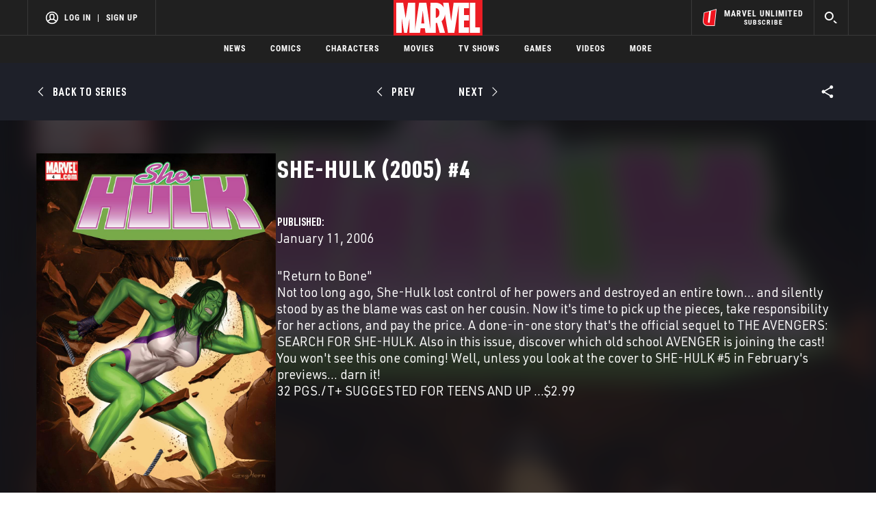

--- FILE ---
content_type: text/html; charset=utf-8
request_url: https://www.google.com/recaptcha/enterprise/anchor?ar=1&k=6LdY8_cZAAAAACuaDxPPyWpDPk5KXjGfPstGnKz1&co=aHR0cHM6Ly9jZG4ucmVnaXN0ZXJkaXNuZXkuZ28uY29tOjQ0Mw..&hl=en&v=PoyoqOPhxBO7pBk68S4YbpHZ&size=invisible&anchor-ms=20000&execute-ms=30000&cb=slm07ynqy59h
body_size: 48849
content:
<!DOCTYPE HTML><html dir="ltr" lang="en"><head><meta http-equiv="Content-Type" content="text/html; charset=UTF-8">
<meta http-equiv="X-UA-Compatible" content="IE=edge">
<title>reCAPTCHA</title>
<style type="text/css">
/* cyrillic-ext */
@font-face {
  font-family: 'Roboto';
  font-style: normal;
  font-weight: 400;
  font-stretch: 100%;
  src: url(//fonts.gstatic.com/s/roboto/v48/KFO7CnqEu92Fr1ME7kSn66aGLdTylUAMa3GUBHMdazTgWw.woff2) format('woff2');
  unicode-range: U+0460-052F, U+1C80-1C8A, U+20B4, U+2DE0-2DFF, U+A640-A69F, U+FE2E-FE2F;
}
/* cyrillic */
@font-face {
  font-family: 'Roboto';
  font-style: normal;
  font-weight: 400;
  font-stretch: 100%;
  src: url(//fonts.gstatic.com/s/roboto/v48/KFO7CnqEu92Fr1ME7kSn66aGLdTylUAMa3iUBHMdazTgWw.woff2) format('woff2');
  unicode-range: U+0301, U+0400-045F, U+0490-0491, U+04B0-04B1, U+2116;
}
/* greek-ext */
@font-face {
  font-family: 'Roboto';
  font-style: normal;
  font-weight: 400;
  font-stretch: 100%;
  src: url(//fonts.gstatic.com/s/roboto/v48/KFO7CnqEu92Fr1ME7kSn66aGLdTylUAMa3CUBHMdazTgWw.woff2) format('woff2');
  unicode-range: U+1F00-1FFF;
}
/* greek */
@font-face {
  font-family: 'Roboto';
  font-style: normal;
  font-weight: 400;
  font-stretch: 100%;
  src: url(//fonts.gstatic.com/s/roboto/v48/KFO7CnqEu92Fr1ME7kSn66aGLdTylUAMa3-UBHMdazTgWw.woff2) format('woff2');
  unicode-range: U+0370-0377, U+037A-037F, U+0384-038A, U+038C, U+038E-03A1, U+03A3-03FF;
}
/* math */
@font-face {
  font-family: 'Roboto';
  font-style: normal;
  font-weight: 400;
  font-stretch: 100%;
  src: url(//fonts.gstatic.com/s/roboto/v48/KFO7CnqEu92Fr1ME7kSn66aGLdTylUAMawCUBHMdazTgWw.woff2) format('woff2');
  unicode-range: U+0302-0303, U+0305, U+0307-0308, U+0310, U+0312, U+0315, U+031A, U+0326-0327, U+032C, U+032F-0330, U+0332-0333, U+0338, U+033A, U+0346, U+034D, U+0391-03A1, U+03A3-03A9, U+03B1-03C9, U+03D1, U+03D5-03D6, U+03F0-03F1, U+03F4-03F5, U+2016-2017, U+2034-2038, U+203C, U+2040, U+2043, U+2047, U+2050, U+2057, U+205F, U+2070-2071, U+2074-208E, U+2090-209C, U+20D0-20DC, U+20E1, U+20E5-20EF, U+2100-2112, U+2114-2115, U+2117-2121, U+2123-214F, U+2190, U+2192, U+2194-21AE, U+21B0-21E5, U+21F1-21F2, U+21F4-2211, U+2213-2214, U+2216-22FF, U+2308-230B, U+2310, U+2319, U+231C-2321, U+2336-237A, U+237C, U+2395, U+239B-23B7, U+23D0, U+23DC-23E1, U+2474-2475, U+25AF, U+25B3, U+25B7, U+25BD, U+25C1, U+25CA, U+25CC, U+25FB, U+266D-266F, U+27C0-27FF, U+2900-2AFF, U+2B0E-2B11, U+2B30-2B4C, U+2BFE, U+3030, U+FF5B, U+FF5D, U+1D400-1D7FF, U+1EE00-1EEFF;
}
/* symbols */
@font-face {
  font-family: 'Roboto';
  font-style: normal;
  font-weight: 400;
  font-stretch: 100%;
  src: url(//fonts.gstatic.com/s/roboto/v48/KFO7CnqEu92Fr1ME7kSn66aGLdTylUAMaxKUBHMdazTgWw.woff2) format('woff2');
  unicode-range: U+0001-000C, U+000E-001F, U+007F-009F, U+20DD-20E0, U+20E2-20E4, U+2150-218F, U+2190, U+2192, U+2194-2199, U+21AF, U+21E6-21F0, U+21F3, U+2218-2219, U+2299, U+22C4-22C6, U+2300-243F, U+2440-244A, U+2460-24FF, U+25A0-27BF, U+2800-28FF, U+2921-2922, U+2981, U+29BF, U+29EB, U+2B00-2BFF, U+4DC0-4DFF, U+FFF9-FFFB, U+10140-1018E, U+10190-1019C, U+101A0, U+101D0-101FD, U+102E0-102FB, U+10E60-10E7E, U+1D2C0-1D2D3, U+1D2E0-1D37F, U+1F000-1F0FF, U+1F100-1F1AD, U+1F1E6-1F1FF, U+1F30D-1F30F, U+1F315, U+1F31C, U+1F31E, U+1F320-1F32C, U+1F336, U+1F378, U+1F37D, U+1F382, U+1F393-1F39F, U+1F3A7-1F3A8, U+1F3AC-1F3AF, U+1F3C2, U+1F3C4-1F3C6, U+1F3CA-1F3CE, U+1F3D4-1F3E0, U+1F3ED, U+1F3F1-1F3F3, U+1F3F5-1F3F7, U+1F408, U+1F415, U+1F41F, U+1F426, U+1F43F, U+1F441-1F442, U+1F444, U+1F446-1F449, U+1F44C-1F44E, U+1F453, U+1F46A, U+1F47D, U+1F4A3, U+1F4B0, U+1F4B3, U+1F4B9, U+1F4BB, U+1F4BF, U+1F4C8-1F4CB, U+1F4D6, U+1F4DA, U+1F4DF, U+1F4E3-1F4E6, U+1F4EA-1F4ED, U+1F4F7, U+1F4F9-1F4FB, U+1F4FD-1F4FE, U+1F503, U+1F507-1F50B, U+1F50D, U+1F512-1F513, U+1F53E-1F54A, U+1F54F-1F5FA, U+1F610, U+1F650-1F67F, U+1F687, U+1F68D, U+1F691, U+1F694, U+1F698, U+1F6AD, U+1F6B2, U+1F6B9-1F6BA, U+1F6BC, U+1F6C6-1F6CF, U+1F6D3-1F6D7, U+1F6E0-1F6EA, U+1F6F0-1F6F3, U+1F6F7-1F6FC, U+1F700-1F7FF, U+1F800-1F80B, U+1F810-1F847, U+1F850-1F859, U+1F860-1F887, U+1F890-1F8AD, U+1F8B0-1F8BB, U+1F8C0-1F8C1, U+1F900-1F90B, U+1F93B, U+1F946, U+1F984, U+1F996, U+1F9E9, U+1FA00-1FA6F, U+1FA70-1FA7C, U+1FA80-1FA89, U+1FA8F-1FAC6, U+1FACE-1FADC, U+1FADF-1FAE9, U+1FAF0-1FAF8, U+1FB00-1FBFF;
}
/* vietnamese */
@font-face {
  font-family: 'Roboto';
  font-style: normal;
  font-weight: 400;
  font-stretch: 100%;
  src: url(//fonts.gstatic.com/s/roboto/v48/KFO7CnqEu92Fr1ME7kSn66aGLdTylUAMa3OUBHMdazTgWw.woff2) format('woff2');
  unicode-range: U+0102-0103, U+0110-0111, U+0128-0129, U+0168-0169, U+01A0-01A1, U+01AF-01B0, U+0300-0301, U+0303-0304, U+0308-0309, U+0323, U+0329, U+1EA0-1EF9, U+20AB;
}
/* latin-ext */
@font-face {
  font-family: 'Roboto';
  font-style: normal;
  font-weight: 400;
  font-stretch: 100%;
  src: url(//fonts.gstatic.com/s/roboto/v48/KFO7CnqEu92Fr1ME7kSn66aGLdTylUAMa3KUBHMdazTgWw.woff2) format('woff2');
  unicode-range: U+0100-02BA, U+02BD-02C5, U+02C7-02CC, U+02CE-02D7, U+02DD-02FF, U+0304, U+0308, U+0329, U+1D00-1DBF, U+1E00-1E9F, U+1EF2-1EFF, U+2020, U+20A0-20AB, U+20AD-20C0, U+2113, U+2C60-2C7F, U+A720-A7FF;
}
/* latin */
@font-face {
  font-family: 'Roboto';
  font-style: normal;
  font-weight: 400;
  font-stretch: 100%;
  src: url(//fonts.gstatic.com/s/roboto/v48/KFO7CnqEu92Fr1ME7kSn66aGLdTylUAMa3yUBHMdazQ.woff2) format('woff2');
  unicode-range: U+0000-00FF, U+0131, U+0152-0153, U+02BB-02BC, U+02C6, U+02DA, U+02DC, U+0304, U+0308, U+0329, U+2000-206F, U+20AC, U+2122, U+2191, U+2193, U+2212, U+2215, U+FEFF, U+FFFD;
}
/* cyrillic-ext */
@font-face {
  font-family: 'Roboto';
  font-style: normal;
  font-weight: 500;
  font-stretch: 100%;
  src: url(//fonts.gstatic.com/s/roboto/v48/KFO7CnqEu92Fr1ME7kSn66aGLdTylUAMa3GUBHMdazTgWw.woff2) format('woff2');
  unicode-range: U+0460-052F, U+1C80-1C8A, U+20B4, U+2DE0-2DFF, U+A640-A69F, U+FE2E-FE2F;
}
/* cyrillic */
@font-face {
  font-family: 'Roboto';
  font-style: normal;
  font-weight: 500;
  font-stretch: 100%;
  src: url(//fonts.gstatic.com/s/roboto/v48/KFO7CnqEu92Fr1ME7kSn66aGLdTylUAMa3iUBHMdazTgWw.woff2) format('woff2');
  unicode-range: U+0301, U+0400-045F, U+0490-0491, U+04B0-04B1, U+2116;
}
/* greek-ext */
@font-face {
  font-family: 'Roboto';
  font-style: normal;
  font-weight: 500;
  font-stretch: 100%;
  src: url(//fonts.gstatic.com/s/roboto/v48/KFO7CnqEu92Fr1ME7kSn66aGLdTylUAMa3CUBHMdazTgWw.woff2) format('woff2');
  unicode-range: U+1F00-1FFF;
}
/* greek */
@font-face {
  font-family: 'Roboto';
  font-style: normal;
  font-weight: 500;
  font-stretch: 100%;
  src: url(//fonts.gstatic.com/s/roboto/v48/KFO7CnqEu92Fr1ME7kSn66aGLdTylUAMa3-UBHMdazTgWw.woff2) format('woff2');
  unicode-range: U+0370-0377, U+037A-037F, U+0384-038A, U+038C, U+038E-03A1, U+03A3-03FF;
}
/* math */
@font-face {
  font-family: 'Roboto';
  font-style: normal;
  font-weight: 500;
  font-stretch: 100%;
  src: url(//fonts.gstatic.com/s/roboto/v48/KFO7CnqEu92Fr1ME7kSn66aGLdTylUAMawCUBHMdazTgWw.woff2) format('woff2');
  unicode-range: U+0302-0303, U+0305, U+0307-0308, U+0310, U+0312, U+0315, U+031A, U+0326-0327, U+032C, U+032F-0330, U+0332-0333, U+0338, U+033A, U+0346, U+034D, U+0391-03A1, U+03A3-03A9, U+03B1-03C9, U+03D1, U+03D5-03D6, U+03F0-03F1, U+03F4-03F5, U+2016-2017, U+2034-2038, U+203C, U+2040, U+2043, U+2047, U+2050, U+2057, U+205F, U+2070-2071, U+2074-208E, U+2090-209C, U+20D0-20DC, U+20E1, U+20E5-20EF, U+2100-2112, U+2114-2115, U+2117-2121, U+2123-214F, U+2190, U+2192, U+2194-21AE, U+21B0-21E5, U+21F1-21F2, U+21F4-2211, U+2213-2214, U+2216-22FF, U+2308-230B, U+2310, U+2319, U+231C-2321, U+2336-237A, U+237C, U+2395, U+239B-23B7, U+23D0, U+23DC-23E1, U+2474-2475, U+25AF, U+25B3, U+25B7, U+25BD, U+25C1, U+25CA, U+25CC, U+25FB, U+266D-266F, U+27C0-27FF, U+2900-2AFF, U+2B0E-2B11, U+2B30-2B4C, U+2BFE, U+3030, U+FF5B, U+FF5D, U+1D400-1D7FF, U+1EE00-1EEFF;
}
/* symbols */
@font-face {
  font-family: 'Roboto';
  font-style: normal;
  font-weight: 500;
  font-stretch: 100%;
  src: url(//fonts.gstatic.com/s/roboto/v48/KFO7CnqEu92Fr1ME7kSn66aGLdTylUAMaxKUBHMdazTgWw.woff2) format('woff2');
  unicode-range: U+0001-000C, U+000E-001F, U+007F-009F, U+20DD-20E0, U+20E2-20E4, U+2150-218F, U+2190, U+2192, U+2194-2199, U+21AF, U+21E6-21F0, U+21F3, U+2218-2219, U+2299, U+22C4-22C6, U+2300-243F, U+2440-244A, U+2460-24FF, U+25A0-27BF, U+2800-28FF, U+2921-2922, U+2981, U+29BF, U+29EB, U+2B00-2BFF, U+4DC0-4DFF, U+FFF9-FFFB, U+10140-1018E, U+10190-1019C, U+101A0, U+101D0-101FD, U+102E0-102FB, U+10E60-10E7E, U+1D2C0-1D2D3, U+1D2E0-1D37F, U+1F000-1F0FF, U+1F100-1F1AD, U+1F1E6-1F1FF, U+1F30D-1F30F, U+1F315, U+1F31C, U+1F31E, U+1F320-1F32C, U+1F336, U+1F378, U+1F37D, U+1F382, U+1F393-1F39F, U+1F3A7-1F3A8, U+1F3AC-1F3AF, U+1F3C2, U+1F3C4-1F3C6, U+1F3CA-1F3CE, U+1F3D4-1F3E0, U+1F3ED, U+1F3F1-1F3F3, U+1F3F5-1F3F7, U+1F408, U+1F415, U+1F41F, U+1F426, U+1F43F, U+1F441-1F442, U+1F444, U+1F446-1F449, U+1F44C-1F44E, U+1F453, U+1F46A, U+1F47D, U+1F4A3, U+1F4B0, U+1F4B3, U+1F4B9, U+1F4BB, U+1F4BF, U+1F4C8-1F4CB, U+1F4D6, U+1F4DA, U+1F4DF, U+1F4E3-1F4E6, U+1F4EA-1F4ED, U+1F4F7, U+1F4F9-1F4FB, U+1F4FD-1F4FE, U+1F503, U+1F507-1F50B, U+1F50D, U+1F512-1F513, U+1F53E-1F54A, U+1F54F-1F5FA, U+1F610, U+1F650-1F67F, U+1F687, U+1F68D, U+1F691, U+1F694, U+1F698, U+1F6AD, U+1F6B2, U+1F6B9-1F6BA, U+1F6BC, U+1F6C6-1F6CF, U+1F6D3-1F6D7, U+1F6E0-1F6EA, U+1F6F0-1F6F3, U+1F6F7-1F6FC, U+1F700-1F7FF, U+1F800-1F80B, U+1F810-1F847, U+1F850-1F859, U+1F860-1F887, U+1F890-1F8AD, U+1F8B0-1F8BB, U+1F8C0-1F8C1, U+1F900-1F90B, U+1F93B, U+1F946, U+1F984, U+1F996, U+1F9E9, U+1FA00-1FA6F, U+1FA70-1FA7C, U+1FA80-1FA89, U+1FA8F-1FAC6, U+1FACE-1FADC, U+1FADF-1FAE9, U+1FAF0-1FAF8, U+1FB00-1FBFF;
}
/* vietnamese */
@font-face {
  font-family: 'Roboto';
  font-style: normal;
  font-weight: 500;
  font-stretch: 100%;
  src: url(//fonts.gstatic.com/s/roboto/v48/KFO7CnqEu92Fr1ME7kSn66aGLdTylUAMa3OUBHMdazTgWw.woff2) format('woff2');
  unicode-range: U+0102-0103, U+0110-0111, U+0128-0129, U+0168-0169, U+01A0-01A1, U+01AF-01B0, U+0300-0301, U+0303-0304, U+0308-0309, U+0323, U+0329, U+1EA0-1EF9, U+20AB;
}
/* latin-ext */
@font-face {
  font-family: 'Roboto';
  font-style: normal;
  font-weight: 500;
  font-stretch: 100%;
  src: url(//fonts.gstatic.com/s/roboto/v48/KFO7CnqEu92Fr1ME7kSn66aGLdTylUAMa3KUBHMdazTgWw.woff2) format('woff2');
  unicode-range: U+0100-02BA, U+02BD-02C5, U+02C7-02CC, U+02CE-02D7, U+02DD-02FF, U+0304, U+0308, U+0329, U+1D00-1DBF, U+1E00-1E9F, U+1EF2-1EFF, U+2020, U+20A0-20AB, U+20AD-20C0, U+2113, U+2C60-2C7F, U+A720-A7FF;
}
/* latin */
@font-face {
  font-family: 'Roboto';
  font-style: normal;
  font-weight: 500;
  font-stretch: 100%;
  src: url(//fonts.gstatic.com/s/roboto/v48/KFO7CnqEu92Fr1ME7kSn66aGLdTylUAMa3yUBHMdazQ.woff2) format('woff2');
  unicode-range: U+0000-00FF, U+0131, U+0152-0153, U+02BB-02BC, U+02C6, U+02DA, U+02DC, U+0304, U+0308, U+0329, U+2000-206F, U+20AC, U+2122, U+2191, U+2193, U+2212, U+2215, U+FEFF, U+FFFD;
}
/* cyrillic-ext */
@font-face {
  font-family: 'Roboto';
  font-style: normal;
  font-weight: 900;
  font-stretch: 100%;
  src: url(//fonts.gstatic.com/s/roboto/v48/KFO7CnqEu92Fr1ME7kSn66aGLdTylUAMa3GUBHMdazTgWw.woff2) format('woff2');
  unicode-range: U+0460-052F, U+1C80-1C8A, U+20B4, U+2DE0-2DFF, U+A640-A69F, U+FE2E-FE2F;
}
/* cyrillic */
@font-face {
  font-family: 'Roboto';
  font-style: normal;
  font-weight: 900;
  font-stretch: 100%;
  src: url(//fonts.gstatic.com/s/roboto/v48/KFO7CnqEu92Fr1ME7kSn66aGLdTylUAMa3iUBHMdazTgWw.woff2) format('woff2');
  unicode-range: U+0301, U+0400-045F, U+0490-0491, U+04B0-04B1, U+2116;
}
/* greek-ext */
@font-face {
  font-family: 'Roboto';
  font-style: normal;
  font-weight: 900;
  font-stretch: 100%;
  src: url(//fonts.gstatic.com/s/roboto/v48/KFO7CnqEu92Fr1ME7kSn66aGLdTylUAMa3CUBHMdazTgWw.woff2) format('woff2');
  unicode-range: U+1F00-1FFF;
}
/* greek */
@font-face {
  font-family: 'Roboto';
  font-style: normal;
  font-weight: 900;
  font-stretch: 100%;
  src: url(//fonts.gstatic.com/s/roboto/v48/KFO7CnqEu92Fr1ME7kSn66aGLdTylUAMa3-UBHMdazTgWw.woff2) format('woff2');
  unicode-range: U+0370-0377, U+037A-037F, U+0384-038A, U+038C, U+038E-03A1, U+03A3-03FF;
}
/* math */
@font-face {
  font-family: 'Roboto';
  font-style: normal;
  font-weight: 900;
  font-stretch: 100%;
  src: url(//fonts.gstatic.com/s/roboto/v48/KFO7CnqEu92Fr1ME7kSn66aGLdTylUAMawCUBHMdazTgWw.woff2) format('woff2');
  unicode-range: U+0302-0303, U+0305, U+0307-0308, U+0310, U+0312, U+0315, U+031A, U+0326-0327, U+032C, U+032F-0330, U+0332-0333, U+0338, U+033A, U+0346, U+034D, U+0391-03A1, U+03A3-03A9, U+03B1-03C9, U+03D1, U+03D5-03D6, U+03F0-03F1, U+03F4-03F5, U+2016-2017, U+2034-2038, U+203C, U+2040, U+2043, U+2047, U+2050, U+2057, U+205F, U+2070-2071, U+2074-208E, U+2090-209C, U+20D0-20DC, U+20E1, U+20E5-20EF, U+2100-2112, U+2114-2115, U+2117-2121, U+2123-214F, U+2190, U+2192, U+2194-21AE, U+21B0-21E5, U+21F1-21F2, U+21F4-2211, U+2213-2214, U+2216-22FF, U+2308-230B, U+2310, U+2319, U+231C-2321, U+2336-237A, U+237C, U+2395, U+239B-23B7, U+23D0, U+23DC-23E1, U+2474-2475, U+25AF, U+25B3, U+25B7, U+25BD, U+25C1, U+25CA, U+25CC, U+25FB, U+266D-266F, U+27C0-27FF, U+2900-2AFF, U+2B0E-2B11, U+2B30-2B4C, U+2BFE, U+3030, U+FF5B, U+FF5D, U+1D400-1D7FF, U+1EE00-1EEFF;
}
/* symbols */
@font-face {
  font-family: 'Roboto';
  font-style: normal;
  font-weight: 900;
  font-stretch: 100%;
  src: url(//fonts.gstatic.com/s/roboto/v48/KFO7CnqEu92Fr1ME7kSn66aGLdTylUAMaxKUBHMdazTgWw.woff2) format('woff2');
  unicode-range: U+0001-000C, U+000E-001F, U+007F-009F, U+20DD-20E0, U+20E2-20E4, U+2150-218F, U+2190, U+2192, U+2194-2199, U+21AF, U+21E6-21F0, U+21F3, U+2218-2219, U+2299, U+22C4-22C6, U+2300-243F, U+2440-244A, U+2460-24FF, U+25A0-27BF, U+2800-28FF, U+2921-2922, U+2981, U+29BF, U+29EB, U+2B00-2BFF, U+4DC0-4DFF, U+FFF9-FFFB, U+10140-1018E, U+10190-1019C, U+101A0, U+101D0-101FD, U+102E0-102FB, U+10E60-10E7E, U+1D2C0-1D2D3, U+1D2E0-1D37F, U+1F000-1F0FF, U+1F100-1F1AD, U+1F1E6-1F1FF, U+1F30D-1F30F, U+1F315, U+1F31C, U+1F31E, U+1F320-1F32C, U+1F336, U+1F378, U+1F37D, U+1F382, U+1F393-1F39F, U+1F3A7-1F3A8, U+1F3AC-1F3AF, U+1F3C2, U+1F3C4-1F3C6, U+1F3CA-1F3CE, U+1F3D4-1F3E0, U+1F3ED, U+1F3F1-1F3F3, U+1F3F5-1F3F7, U+1F408, U+1F415, U+1F41F, U+1F426, U+1F43F, U+1F441-1F442, U+1F444, U+1F446-1F449, U+1F44C-1F44E, U+1F453, U+1F46A, U+1F47D, U+1F4A3, U+1F4B0, U+1F4B3, U+1F4B9, U+1F4BB, U+1F4BF, U+1F4C8-1F4CB, U+1F4D6, U+1F4DA, U+1F4DF, U+1F4E3-1F4E6, U+1F4EA-1F4ED, U+1F4F7, U+1F4F9-1F4FB, U+1F4FD-1F4FE, U+1F503, U+1F507-1F50B, U+1F50D, U+1F512-1F513, U+1F53E-1F54A, U+1F54F-1F5FA, U+1F610, U+1F650-1F67F, U+1F687, U+1F68D, U+1F691, U+1F694, U+1F698, U+1F6AD, U+1F6B2, U+1F6B9-1F6BA, U+1F6BC, U+1F6C6-1F6CF, U+1F6D3-1F6D7, U+1F6E0-1F6EA, U+1F6F0-1F6F3, U+1F6F7-1F6FC, U+1F700-1F7FF, U+1F800-1F80B, U+1F810-1F847, U+1F850-1F859, U+1F860-1F887, U+1F890-1F8AD, U+1F8B0-1F8BB, U+1F8C0-1F8C1, U+1F900-1F90B, U+1F93B, U+1F946, U+1F984, U+1F996, U+1F9E9, U+1FA00-1FA6F, U+1FA70-1FA7C, U+1FA80-1FA89, U+1FA8F-1FAC6, U+1FACE-1FADC, U+1FADF-1FAE9, U+1FAF0-1FAF8, U+1FB00-1FBFF;
}
/* vietnamese */
@font-face {
  font-family: 'Roboto';
  font-style: normal;
  font-weight: 900;
  font-stretch: 100%;
  src: url(//fonts.gstatic.com/s/roboto/v48/KFO7CnqEu92Fr1ME7kSn66aGLdTylUAMa3OUBHMdazTgWw.woff2) format('woff2');
  unicode-range: U+0102-0103, U+0110-0111, U+0128-0129, U+0168-0169, U+01A0-01A1, U+01AF-01B0, U+0300-0301, U+0303-0304, U+0308-0309, U+0323, U+0329, U+1EA0-1EF9, U+20AB;
}
/* latin-ext */
@font-face {
  font-family: 'Roboto';
  font-style: normal;
  font-weight: 900;
  font-stretch: 100%;
  src: url(//fonts.gstatic.com/s/roboto/v48/KFO7CnqEu92Fr1ME7kSn66aGLdTylUAMa3KUBHMdazTgWw.woff2) format('woff2');
  unicode-range: U+0100-02BA, U+02BD-02C5, U+02C7-02CC, U+02CE-02D7, U+02DD-02FF, U+0304, U+0308, U+0329, U+1D00-1DBF, U+1E00-1E9F, U+1EF2-1EFF, U+2020, U+20A0-20AB, U+20AD-20C0, U+2113, U+2C60-2C7F, U+A720-A7FF;
}
/* latin */
@font-face {
  font-family: 'Roboto';
  font-style: normal;
  font-weight: 900;
  font-stretch: 100%;
  src: url(//fonts.gstatic.com/s/roboto/v48/KFO7CnqEu92Fr1ME7kSn66aGLdTylUAMa3yUBHMdazQ.woff2) format('woff2');
  unicode-range: U+0000-00FF, U+0131, U+0152-0153, U+02BB-02BC, U+02C6, U+02DA, U+02DC, U+0304, U+0308, U+0329, U+2000-206F, U+20AC, U+2122, U+2191, U+2193, U+2212, U+2215, U+FEFF, U+FFFD;
}

</style>
<link rel="stylesheet" type="text/css" href="https://www.gstatic.com/recaptcha/releases/PoyoqOPhxBO7pBk68S4YbpHZ/styles__ltr.css">
<script nonce="RgWneyDcfgHBDGKyd6GVqQ" type="text/javascript">window['__recaptcha_api'] = 'https://www.google.com/recaptcha/enterprise/';</script>
<script type="text/javascript" src="https://www.gstatic.com/recaptcha/releases/PoyoqOPhxBO7pBk68S4YbpHZ/recaptcha__en.js" nonce="RgWneyDcfgHBDGKyd6GVqQ">
      
    </script></head>
<body><div id="rc-anchor-alert" class="rc-anchor-alert"></div>
<input type="hidden" id="recaptcha-token" value="[base64]">
<script type="text/javascript" nonce="RgWneyDcfgHBDGKyd6GVqQ">
      recaptcha.anchor.Main.init("[\x22ainput\x22,[\x22bgdata\x22,\x22\x22,\[base64]/[base64]/[base64]/ZyhXLGgpOnEoW04sMjEsbF0sVywwKSxoKSxmYWxzZSxmYWxzZSl9Y2F0Y2goayl7RygzNTgsVyk/[base64]/[base64]/[base64]/[base64]/[base64]/[base64]/[base64]/bmV3IEJbT10oRFswXSk6dz09Mj9uZXcgQltPXShEWzBdLERbMV0pOnc9PTM/bmV3IEJbT10oRFswXSxEWzFdLERbMl0pOnc9PTQ/[base64]/[base64]/[base64]/[base64]/[base64]\\u003d\x22,\[base64]\x22,\[base64]/CtMKwwq0cdMOmKsKbwpMjNMKbTsOmwq3DuRcswoEQbSnDg8KAXsOtDMOtwpRzw6HCp8OYFQZOX8KyM8OLRsKOMgBeCsKFw6bCsDvDlMOswr5HD8KxN14qZMO4wpLCgsOmasOWw4URA8O3w5IMW1/[base64]/DkADCoFFUwo7CoBE5HzTDsHB2wq3Dqk7Cj8KowrkYTsKawr1uOyvDmizDvU97F8Ksw5sWZ8OpCCgsLD5zJgjCgk9+JMO4G8ONwrEDFXkUwr0DwqbCpXd8CMOQf8KTbC/[base64]/Du8KYw414w6rDg8Krw6zDh1bDpsOhwo9SLMKyd1zCrcOqw7/DtwJxOsOJw4R3wr/DiQUdw5jDtcK3w4TDj8KTw50Ww7nCisOawo9MKgdEN1sgYSjCvSVHPkEacRAOwqA9w6NuasOHw7wfJDDDjMOOAcKwwqExw50Bw5zCo8KpaxhNMETDrnAGwo7DogIdw5PDvsOrUMK+DjDDqMOaV0/Dr2YPf1zDhsKqw6YvaMO+wq8Jw61nwpttw4zDhsKPZMOawow/w74kd8O7PMKMw4LDsMK3AFBUw4jCikQrbkNFTcKuYARlwqXDrHzCjxtvccKMfMKxVCvCiUXDn8OZw5PCjMObw7A+LHjCrgd2wqN0SB8ELcKWak1uFl3CsSN5SXJyUHBoYlYKDz3DqxIDYcKzw65nw5DCp8O/N8OWw6QTw6pWb3bCm8OlwodMOR/[base64]/CsMKCB33CvsKaE8ODw4M4wqB1X0Yjw4gaIgjCm8K0w7/[base64]/[base64]/CtTJbXsKvw6gGwoTCtcOyCgBmw4HDjj94w7shHg7ClFVMP8OAw5FLw53CscOMTMORHTjDlGB9wrnCkcKkbVx4w5jCiXFUwpTCk0LCt8KfwoAOecKEwqNHYsO3LQ/CsCBiwppow50vwq7CgBrDjMK2On/[base64]/CkEjDssKcwqdIwqLDjSnDoBbDvkZ0V8OAL2jCgSbDqR3CicOyw54Lw6rCt8OYFAjDigNuw5dud8K3P2bDqxcmbVfDucKBdWl0wqZCw5R7woQvwoVGUcKAMsOuw7gMwqIqA8KHYsO7wpwxw4fDlX9zwqBvwr/Dt8K0w5rCkDlYw6LCjMOLGMKxw6HCjMO8w64XajkfE8O9dMONEC82wow1LcOkwoPDoDkMKzvCicKow79zHMKqXHbDj8KsPm1YwpJvw6jDoETCrFdmNTjCosKIEMKswoAoZC5+Mz0MSsKCw5x/[base64]/[base64]/EsKXw5B0cFsxw6Evw7bDoXUfasOTwq0Aw6R8LcKQesKGwpLDusKURXrCpQzCqUbDh8OMc8KkwpM/KzzCsDjCvMOVw5zCjsKPw6fCmFzChcOgwqDDtcOtwobCtMOKH8KkOmAFL3nCgcKDw4LDrz4TXg5yQMOFBThmwrTDlxDDscOwwqXDkcODw5LDoxvDiScow5XDkAfCjWszw6TCtMKmYsKTwpjDtcOkw4BUwqF3w4vCiWV/w5MYw6tRecKDwpLCs8OlEMKewq/CiAvCmcKuwozCoMKTfHLCi8Olw6gUw5Rkw50hw4Q3w77DtlvCv8Kqw4LDjcKJwpjDgsOZw5F5w7rDgjvDsS0Qwp/DlQfCusOkPC5AUgbDnlzDvnMXD3xAw4DCu8KgwqLDtMObC8OBBx85w5hiw7lvw7TDrsKAw45dDMKiUHU+E8Ofw5Qsw5YPXAJew50wesO+w4ANwpLCgsKMw5Vowo3DoMK/OcOUJMKoGMKDw4vDmcKLw6NiTE8zV1cxKsK2w7jDvMKWwrLCrsOTw79gw6wHa28DbhbCtyR/w5waE8O3wqzCjCXDmsKDRR7ClMKKwpTClsKOPcOOw6XDrcOcwq3Cv0nCglM3woHCo8Odwrg/[base64]/KsOLwp7CgxktwoXCpU7Cmw0MIk9xwr0IVsKlWMKzw7YAw7UbIsK+w7fCnD3CpyrCpcOVw7/[base64]/Ck8OiwrPCh8Ocwrshw7crBFxsJ3RqOgd/w7hiwq/Cn8KSwpbCriTDrsKWw5rChkgnwogxw5Irw4nCizzChcKOwrnCt8Oywr/[base64]/ChTFUwqB8dUHDgFhQeE/CrMKGw5g6woIXBMOrQMKBw7bChMKOA2vCn8OXVMO/[base64]/DtV7DjcKZwrBwwr/[base64]/DhA/Crxo4aX80Q0kGwpBHHcOGwqAzw4xnwpzDsyvDqWsOKDNhwpXCqsO/IBsKwq/Dl8KJw6LCicOqLyzCtcK3VGvCnTHDkHLDrsOuw7jCkg9qw65keTttNMK4CkDDi3gGUWnDr8KJwqvDssK7eR7DsMObw4QlC8Kww5TDl8Omw6/CisKdVMO8w4pnw5ciw6bCp8KowpLCu8Kfwr3DpsOTwrDCpWI9KjbChcKLY8KhehRMw5Niw6LCkcKtw7rCkSvCh8KdwprDuwZCNkYEG07CoWHDq8O0w69kwoIwJ8KzwrHDhMOWw685wqZvw4Adw7Fiwr4/VsOnKMO/UMOIF8KEwoQzKMOqeMOtwo/Dtz/CqsOJBVrCv8OOw7o6wo5CdxRwFwLCm21nwoLCj8O0V2USwojCmBXDkCxNQsKSGW9NY380ccKoP2dIMMOXDMKAXGrDrcO4RVvCi8KdwrpPQ2DCncK+wprDtBLDoVnDgitbw6HCg8O3cMOuecO/ZGnDnMKMU8KWwqnDgRLCtwcZwo/CuMKOwpjDh1fDsVrDusOeK8KPAk9FMMKJwpHDn8Kdw4Uaw4jDuMOed8OHw6wywok/dT3DpcKFw5MjdyJswrp2bQTCkwbCqgbCixhaw6EjZsKuwr7DpRNIwq9sNH/DoXvCksKgH1Zuw74OQcKSwrkwHsK1wooPBXnCsUnDhDhSwqrDusKAw4Qiw5VZch/CtsO/w4zDvQEUwo3CjWXDscOzIV9yw4xyIMOsw5F2TsOuNsK0VMKPwojCvcOjwp0dIsOKw5MoFj3CtwQVNl/DoQdHS8KcGcKoFi4owpJ/wobDrsO5Y8OYw4/Dn8OkVMO1bMO+VcKqwr/Dq27Dp0cuRBB9wpbCh8KudcO/w5LCgsKxAVEEa0ZAO8OKb0jDnsK0DE3CgWYLQ8KGwpDDhMOgw79pUcK3FcKQwqkgw7B5SyzCosO5w5/CjMK0Ux0Aw7V1woDCqsKCSsKGa8OqZcKNGMOIcEIXw6ZvACRkVxrClx9Iw5rDtXoXwqVFSGV4dcKdHsKkwrFyIsO2V0JhwpsmMsOOw4sIQMOTw7t3w70BACbDicOgw7d6McOmw6txRcOMGzrCmGjCt23Cnh/CpS3CiwdYfMOiL8ODw4UDATAGBsKwwozCj2tpTcKVw7ZsJsKON8OXwrIAwqYvwow3w4XDt2bCjsORQcK8MsOYFjvDtMKBwrZxWHPDkV5kw5ZGw6rDmG4Rw4ASbWxKTW3CiB4VKsKrCMOkw6wwZ8K0w6fDjsOswpV0DhTCgMOPw7HCiMKXBMK9AQw9Nn0BwoI/w5UXw5t9wqnCnDfCmMK0w7YEwrRYCcOdEyXCmDFewp7CncOmwrXCrXLCmlcwNMK1csKgL8OmT8K1BE3CpicdOjkScWjDtjddwpbDlMOIf8K9w6gsRsOBBsKRNsKaTHw2XX5nNyvDolIAwr9zw67DokN5KsKrworDosOpNcOrw4pxFlxUMMOgwo7DhR/DuirCr8OzZ1BEwrsQwp1yZMKxdSvDlsORw7DCh3XCtEFew5HDiRrDuzjCvUIQwqrDsMO6woQnw7QIb8KPNn7Cl8K9HsO2wpjDlBcEwqLDmcKRFi5CWsOoGmETScOzWGrDmcKIw5DDsnxFDCgHw4nCjMKYwpd3w7fDgA/DsA1vw6vCuxJpwrQubhA0cxrCo8Oswo3CjcKqwqEoDAzDtAB6wp0yPcKbMsOmwqHCtlZWLz7Ctz3Dsm9Kw7krw6LDsnhdckACLMKgw68fw4hgwqZLw6HDsTnDvlbChsOLw7zDvTwtNcKgwp3Dgk8GZ8Okw4LCsMK6w7TDtW3DoUxFXsK/[base64]/CgsOeNsK1w4IcHsK3TMKowotNH8KYw4Nkw6/[base64]/DjSMmwp5vwpFLwqxaG8KCw7TDlsOqIcK4wqLChyjDvsKFc8OLwpbCrcOww5nCocK6w498wqsHw4ZSbyzCgCzDmmckVcKteMKAZMKtw4HDvxhuw5ITeBjCrQoPwo08VwLDm8KPwoTCusKYwrzCmVBLwrzCgMKSHcKVw5ADw7JuLMOgwophKsOywpvDpFvCkcKSwo/[base64]/[base64]/DhzjDj8K2XMONQUrDhMKuRsOnw4wIdm1HJnQ1TcONbFTCiMOlU8Kzw5jDjMOiMcOww5g/[base64]/[base64]/DjcKfAXDDq1lNdG0Qw6nCr1nCqMK0woPDmT9fw5I+w7NOw7Q3WBDDnzrDgsKTw4PDlcKgQcKjYV9mYj3Di8KTHQ/DnFQRwo7CoXBMw7MkGUE6dgB6woXCjsKkCTAgwpvCrHxXw54aw4DCuMOdenHDvMKwwpPChjDDkh14w6zCkcKYOcKQwpfClcOSw5dQwoYUB8O4CMKcH8KVwobChcKxw5vDr3DCiQjDscONYsKyw5PCuMKlVcK/wpJhHmHDhVHDpDZnwq/[base64]/[base64]/CucKjw7NnKkXCusKjTiFmw5gyMWbDpl7CisKhQMKUZMONc8K/w73CnTPCqkrCv8Kwwrhew6x/Z8KfwqrDuFzDm1TDtQjDvVPCjgLCpmjDojsHBVHCvw4la01lFMKhfAbDrcOWwqDDpMKxwp9Jw7kDw7HDqxPCo2B1bMOXORtvRQDCk8KhBB7Dp8OMwqDDoisFDFXCicKswqZ2dMOBwrwqwqIwCsKoaVIPI8OAwrFNTmd+wpEPbsKpwoULwpB3I8O0bTLDscOsw6Q5w6/CrsONBMKQwqRQRcKkFkHDtVDDlVvDgXZrw48JciVRfDHChQAkFsOOwpAFw7DDo8OGwpPCt1YDMcO7Z8O9RV5ED8Ohw6omwrDCtRBcwqoVwqMawp/CgT8NIjNYN8KPwoPDnyTCvMKTwrrDmDTDr1PDuUIQwp/DkTBHwp/DlCELRcKqAUIIPcK2H8KoNCDCtcK1DMOQw5DDtsKYIx1JwpILXhNswqVdwrvCjMKRw7/DhHHCvcKswq9pEMOFVWLDn8OrKyRswpjCq1bCu8KXBMKmWx9cGCXDpMOtwpDDmU7Cmz/[base64]/[base64]/CpB4eN0fDh8O8wpgFwp1iOsKjw7nDicKGwqnCuMOrwrHCp8KlfcO0wr3CoAnDvsKiwoYPRMKIJH5SwqzCiMOVw6XChh7DomdVw6fDmE4Yw6Ruw7rChMKwaiHCtsO9w7BswobCvTIPfBTCtGfCqsKrw7XDtMOmS8KSwqozEsOow4/Dl8OrXxbDiHbCqGxMwrXDqwzCocO9KQxDY2PCksOYYMKSfhzCkgLCjcODwrhawo7CgwPDpmhZw7LDqH7CrTDDpcONScKIwoXDnEMlPETDrFIyK8OnW8OMZnkpDGfDvFUOb1zCvRgjw717wrzCqcOsYsOSwp/CmMKDwqXCsmB4c8KoXjXCtgwnw4bCqcKTXFkhTcKpwrkdw64ELA3DvcKsW8KrUh3ChBnDnsKIw6pkN3J4ZlJpw6oPwo1ewqTDrsKmw6vCrx3CliFdVcKAw589IxvCvcOYwptNLTJCwrUIfMKPWyTCkR4Zw7HDtDHCv1FremRQKCDDoFQ1wo/[base64]/wo5iwqrDjzbCp1zCn8OJwrHCqMKBwrvCrgLCrsOKw6zCvcOYNMOYSUxfeGpJaVDDoFB6w67Cn0fDu8OQRCslTsKhaFLDpTXCn0fDkMO7OcOaQiLDncOsRxrCqsKALMKVSRrConbDj1/Csj1CL8Kgwrtgw7bCu8KKw73CmFnCiWtwViBcMHJ4f8KpNzJUw6PDkcKTJg8VWcO2AQZowrrDsMOewpk1w4jDhlrDjibCl8KjWHnDongMPk8KCHgxw5kKw7DCiFLCgMOqw6HDuUJSw73DpFoaw5XDjCU9AlzCt2PDnMKSw7sswp/ChsOnw6bDgsKow6x/YjkXO8OQMHk1w7DCqsOJMMOSFcOSAMOpwrfCpSR+esOLW8ONwoZqw6zDpjbDuSzDucKNw4XChF4AOsKVMnlzIV/CsMOawqYRw4jClMK0K27CqA8EPsOWw6IAw78ywqZ8wo7DvsKYM3DDqsK8wpTCq03CjsKESMOpwrxMw7/[base64]/woI1d8O0w5xOIlYgXTnCvsOjS0HCrzvDpDXDkCnCoxd3E8K6ORMTw7/CusKmwpRww6pZS8KgAgDDoRHDicO2wrJNGEXClsO4w680QsOTw5LCtMKZbsOPwpPCtyMfwq/DplhVGcOywq/CucOaYcK3N8KXw64sf8Kfw7x2Z8O+wpvDuibCk8KuAULCoMKbdcOSCMOxw7vDksOIbiLDisKhwrzDs8ODfsKSwprDocOew7FcwpMbLzoGwoFoYkF0fnDDgC7DpMOsQMOBfMOiw70tKMOfRMKew6gAwoHCuMKYw7PCsgrDscO1C8KzSBMVRR/Dk8KXBsOCw7rCisOtw5dTwq3DiksUGBHCqikeXV0AIHI+w7A+T8OowpZsCC/CjhbDt8OywpNVwqdiE8KhDmLCtyEXdsKBXhxpw5fCrcO+UMKXWCdRw7RuLUzCisOKPwHDmCxHw6jCqMKHwrcBw5zDmMK6esOSRmXDijXCv8Oxw7PCikQSw5jDlcOOwoHCljk+wqd+wqUuDsKuBsOzwrXDumtjw6wfwo/DnQFywo7DvsKKeQrCvMKKOcKaWD1LPwjCiyNmw6HDncKmVsO/wp7CpMOqPjpfw5V4wq01X8KmG8OqA2k3D8OdDXE4w7dQBMO8w6TDjksKVMOTVMOjIMOHw4IOwrVlwoPDjsO5woXChHAgGUnCucKrw5ULw4YWAivDtBfDtcOLKFvDo8K/wrPCr8KiwrTDgS8KGkc2w40dwpDDhcKkwoclPcOZwqjDqht7wozCu2fDuB3DvcKOw48JwpQ5bXBqwphBIsK9wqQab0fCpjnCpkpIwpdYwpJlD1LDphDDvsONwoVVMcKewp/CtMOnbQghw4UkQAI8w4o2EMKWw7Rew5BMwooFbMKwJMO3wrZNUB5xU27CiT12DlTDiMKcK8KXFMORL8K+BXEIw6Q/[base64]/OsOVXGLCpE5aw7o/w6rDjT9+wox9e8KaRBPDpVXCkVMJe0RJw6RnwrjClhJjwqpHwrg5cSbCgsOqMMO1wpDCuEgkSAFMNUTDu8OAw5LClMKBwrFVP8OmUUsuwpLCiCVWw7/[base64]/[base64]/DjsK6wqLCpiAMwo/DsMO/MAUCw5PCsCFDNEVQw4XDlWIaDyzCuQPCgEXCr8OJwoXDqzjDhVPDkcKqJHh2wpXDnMKQw4/DvsKIDMKDwoU2TDvDtxIuwpzDiX5zCcKdFcOmCy3Cl8OXHsORasKIwp4fw57CplHCiMKNUcKgWsOkwqcsKcOmw7Z/wovDj8OCUVAnbcKFw6pgWsK6T2HDpMOmwptTbcKEw6LCgh/[base64]/CgRXCtMOYwpPDl8OOwoY0wrRAPMKOwrwpwoJOb8OCwqYcdMKMw5wDTMK/wrAkw4RLw4vDlibDqxHCsUXCv8O4c8K4w7BPwq7DkcOJFMOkIjQWLcKdAQlRUcOVO8KcZsO2N8KYwrvDk2HDvsKiw6zChibDqn8BUSXCu3Ycw5UywrUbwpvCtF/DrR/DkcOKCcOywrQTwoXDisKdwoDDkk5GM8OsHcKXwq3DpcO/OkJKHWrDkkMkw4/Cp0Jew4bDumjDulEMwoALKx/[base64]/[base64]/Fn0nwrLDplI9w6XCp8KZUsOOFXF/w50YG8Knw47ClMO3wrnCtMOnRwQlBzEdPngewqPDsVleXcOJwp0Ewqc/O8KRTsK8NsKTwrrDksK9KsOpwr/ChcK2w648w6IRw4k0YcKHYTdtwpfDgsOmwpLCn8KCwqvDgHTDp1/Du8OXwplgwp/[base64]/CusKJFQ/CsULDtcONwqbDtQ0Nw6PCmMOHZsOsesOWwqJoRGFfw7bDhcKxwroMd2/DqsKMworDn0gfw6PCucOTaw/DgcKdUmnCrMOxHmXCqwwtwpDCigjDv21uwrxtTMKlC2Mkw4bCrsKIwpbDrsKiw6XDrXlOGsKqw6rCncKeHkt8w7rDiG5Ow4TDlnh4w5fDgcORAUjDjWHCpsK8DWVJw6rCncOtw5QtwrbDmMO6woV3w7jCssOJNHVzKwIUDsKew6/Dj0Maw7sTO3XDqcOtTsKkCMOkG1k0wqrDvUEDwpfCoRXDvcOxw7EcSsOawoh8TcK5acKNw6EJw5PDjcKOBRjCiMKAwq7DusOcwrXDosKhXD84w5MiSVXDv8K3wrnDusOIw6/ChsOQwqPDhC/DomRWwrfDnMKAExNUXCDDj3pXwpfCnsKqwqvDv3HCm8KTw6Btw5LCqsKMw5BhVMOvwqrChzLDuhjDiQt6URrChz0hfQJ+wqJ3VcOvXmUpWhTDsMOrw5hpw4N4w5jDuwvCl3XCscKywpzDrcOqwr45X8KvZ8KsJWRBPsKAw7/CuxlAH0TDs8K/BAPCpcOVw7IlwpzCp07Dk0vCv1XDi2bCm8OEacKKU8OIM8O+L8KZLl0lw6kIwotyZcOuBsOxBAQHwqzCqcK7w7vDokhyw4kIwpLCiMKMwr51TcOawoPDpxDCqV/Cg8OuwrRDEcK5wr4/[base64]/Dk8KNwrAjLBzCgcKow5XCi8OeMULDlcKGw4bCgsKGclPDkCYow7RXZ8KKw6TCgjpjwrg7UMKzLGN/[base64]/[base64]/Ck8Ocw7l+w6tLwpPCoWZmQBHCv8OCLglqw6PCiMKWCwl4wr3DtjbCnlwDMgvClFM9IjfCvGXCnRlON0XCq8OPw5jCtxXCoE4uC8O/w5MhV8OZwokow4TClcOfKxcMwovChXrCrDnDoWvClwMKT8OYN8OOwq4Sw4fDhAh1wqTCscOSw73CsC/CkAtOOw/Cm8O4w6AmOkJLPsKxw6bDpmTDrzNHY13DssKbwoDChcOQWsOiw6LCkSk2w51hYUUBCFbDqsOQXcKsw6FEw6rCphXDsXrDp2B8J8KGA10haBpRT8KfN8OSw7/Cvy/CpsKiwpNxwrLDt3fDiMOJSsKSG8OGEFp6XF4Uw4ZqZFPCgMKRaDU6w4LDhSFyTsKrIkTDiDrCt3ALP8KwNyDDscKVwqjCgE05wrXDrTJjBcO/InkZfkPDvcKqwpJJIALDqMO0w6/[base64]/wqscwqYdI0rDksOLb8OMw7QYw6BswpwOJCtAw7Bfw6F7B8O/L3dkwrjDl8Ofw7PDj8K7QiTDhhrDty3Dt1/Cu8KXEsOoKCnDu8O4AsKlw7wmTyvDi2PCuwHChVc1wpbCng8Pwp3CicKIwoJgwoRWcwLDhMKiwosARnIFd8KpwrXDk8OdDsOgNMKIwrMcHcOQw5TDvMKICQF3w5fDswJOcjF5w4PChMOHPMOjazDDkXA9w55tNlLCh8Ojw5JJYzlCFcOjwpMQfcKuN8KGwoVYw7dbYT/[base64]/ZwvCgMKgwrMxwosJRsOHJsKPEjpjX8O8wqR+wpZQw4LChcOZQcOsNHfDgMORAcOlwqbCsRh0w4LDl2LDvS/CmMOIw63CtMOWw54KwrIDFwRAwpR/egVEwr7DvsOWK8OLw6bCvcK2w6NUPcK6MmxBw70fecKdw4MQw6VFccKUwrNew5QpwofCv8OuLwPDhDnCscKQw7rDllkiHsO6w5/Diy9RPHjDhHZIwrFhKMK1w6URVHnDpMO4YTM0w4JZZMOXwovDksK1WsOtaMKUw6fCo8KTThUWw6syTMONccOawpzCj0XCisODw5/[base64]/VHbCr8Kmw7ErOsKew47ClnDDqcK2DVrDvkXCtSHDnkHDn8Kdw7Z9w47CjDnCmEU9wrkcw5R8N8KedMOuw5tqwo5cwprCvXTDl007w6XDkSfCtU/CiTcSwpXDjMK5w7hRbALDogjCqcOAw4Vhw7jDv8KJwq3CoEfCr8OCwoXDrcOqw7oNCxvCiC/[base64]/[base64]/CqsOiwoYXwrMyCsKyB0lQVsKzwoUOXcOJVsOkwonCoMOxw6nDuxFUG8KUbsKmfSTCr31/wrsnw5UNBMOewpTCuijCkDhqe8KlZcKzwoImTlgQAj8IQMKawpzClhrDmsKow4/DnCYBAQM6RzBfw7YIw47DrWh3wpbDgRjCtEXDi8OsKMOdRcKmwo5HRyLDp8KjD1nDmsOCwr/[base64]/Ct0pJwrABXkPCphxoVkTDvBzCvsKIw6rDrFEJwpohw4Uuw4UxRcObFMO0HQbCkcKuw75gB2N5ZMONMx8vWsKLwphqQcOLCsOCXMK5bVjDoGdPMMKMw69AwoDDlsKXwobDm8KUViorwrcaBsOUwr/DksK7EMOZJcK2wqc4w4EPwp7CokLCusK1F1Ahd2TDlHbCk3F+TFRzRF/DgAzCpXDDksOGRCYUa8KLwofDpUnDsD3DvMKQw7TCk8OCwpdvw79aD3nDtljDvGLDgVXChCXCjcKAZcOhdcK0wobDoWA2SE3CqMOVwrAuw7ZbfyLCsh0xGFZNw4JqJCdaw4gGw4/[base64]/DrEstGlzCmTduwoUIwoTCjFDDqg1Kw49vwpzCjFXCs8K9bMKXwqHCk3ZRwrHDtHBFTcK/NmIjw7FKw7gPw4NCwrlXNsO3KsKKCcOQZ8O8bcKCw7fDrRDDoxLCqsKvwr/Di8KyIGrClxgmwr3CosOIw6rDlcKdN2Y1w5tQw6nDhBYCH8Kdw6fCiRUNwrNTw65qfcOJwqfCsFc7T0dnA8KEP8OIwqg9EMOUVHDDqsKoC8OMN8Ojw68CQMOIbMKpw4hndR/[base64]/[base64]/wpXDpWjDlcOyXcOxw5wjwpBfOMOeUcObw6wTw4IxREvDqEB2w5PDjVxWw5knYTrChcKtwpLCigLChmdtJMOLexrCiMO4w5/CsMOIwovCg00+BsOpwpttQVbCisO0wp1dbCshw5vCtMKlFMOOw513aQjCh8KEwowTw5FnZsKpw4zDp8Olwp/DpcOTYWLDiiZdFQ/DjkhWFwkde8OQwrUmY8OxR8KuYcO1w68tY8KKwqYNFsKbUMKAfHghw6/[base64]/[base64]/Cm8OHcQkpYgfDpsKUMMK8eg7DqCUTHEfCsUFGwoPCrgvCscOVw4F4wogEJXUhIcO4w7IrHwZNwoTCom0jwovDuMKKVn9uw7llwojCoMKLK8OEw63DvFkrw73Dm8ORXXvCq8K2w4jDoGkYB1opwoJZNsOPTCnChnvCs8KCIsOZGMOmwoLClj/CicOTN8KOwpvDr8OBE8KbwpRowqvDgAtHa8KWwqhDOCfCs3rCkcKdwonDo8O3w5RBwqbCuXF+P8OIw5xhwrl/w5pdw63Ch8K/GsKIwoXDhcKIe0cObCrDs1RJI8KAwoELa3c1YVnDjHvDr8KQw5QAGMKzw5ccScOKw5nDh8KFdMKmwpROwoZWwpTCuEHCrAXDjcO1YcKaTcKpwq7Dl01Ec1EZwonCjsO8DcOQwoQuGMOTWRjCtcKQw4bCpB7ClsOsw6fDvMORHsOwTT8VR8K/GT8lwphSw7vDkz1LwqZkw4YxYgXDisKAw75YEcKvwo/CgHEMacOfwrTCnUnCmylyw5Mlwo5NBMKBez8RwpHDj8KXTmRYwrYvw6bDtWwfw67CvhU6VQ/CqmwdZsK5w5HCh2pNM8OycmU1EsOLEAspw6PCisKXIBDDqcO6wrPDuyAIwqLDosOMwqgzw5HDocKZHcOZDD9SwqHCsGXDoHw0wojCrzI/wqfCpsKgKnZHEcK3PVFtKm/Cu8O6IsK0wqPDrMOlbQ4WwqlYKsKKfsOFEMKQL8OaNcKTworDusO4LXfDnC94wp/[base64]/[base64]/CnnxAwqYAwq5Qw4NfP2zCrsOjw6YWUU9HbVlDewNkNcOMUzlRw5sJw47DusODwoZYQ2tiwr1EOyxtw4jDlsOsfxfDk0ddScK6cykrZMO/w4/CmsOSwrU8V8KxSk1gOsKYXsKcwp54d8OYQiPCvsOewrHDiMO/[base64]/CkMOrw6U0w43CisOIScOkYcOQPADDil/[base64]/w7UvBnnCv8Kfwq3DlcOyw78USy/ChQo6K8KzZsONw49QwpHCvsO0aMKDw43DpGbDpknCo0zCsU/[base64]/[base64]/Ci8K3w49NcXvCkMOnWcO9wqLCnwFtwrPDjlEiw6sBw4ZCAcK0w6sVw5dww7/[base64]/CvXbDnTt7w5kqHsObPcKTZArDhD/DiMOPw4/[base64]/DtWsvwrXDjClXwphHwoHCpjjDmyFCVm7DqsOYG2bDsS4rw7vDtwTCl8OldMK1CgRZwqHCgUfCtF4Hw6XCpsOUMMOvM8OMwpfDg8OCeFdIKULCtcK3FjXDtcK/[base64]/w68LCSY0Yj/CgmbCjjDCiVxrDwPCvcKswq7DjcOfPRPCmWTCkMOew6rDoRLDmMOZw79uZg3CtlRsOn7CuMKEUkpYw6TDrsKOD1RIbcKOSivDscOUW3nDnsK4w7x3DmBFDMOuOsKJNDFaNUTDsFvCnDgyw5vDjMOLwocYUhzCo1xGCMK1w4TCri7Cj2fChcKbUsKWwrFbMMKTP1R/w79lRMOrDwd4wp3DkW88UGpYw5fDikolwo4dw64Ddn5cSsOlw5Vhw5pwccKVw5gDHMKXH8KhFDvDs8OAQQVLw7vCqcK7fkUqMi3Du8OHwqp8LRAkw5Y2wobDv8KnU8OQw78two/Dp1bDlMK1wrrDhcOmRsOtBMO8w6TDqsKQU8KnQMKowrPDjhDCvmXCoWJUEw/DgcOjwrDDnhjCm8O7wqtGw4rCuU0Ow5rDlRUZXMK/d17DqhnDiAnDrWXCnsKsw48wHsK4Z8OjT8KdPMOYwrbCn8KUw453w5BQw6hdfW7DrH3DnsKDQ8Odw5wKw6DDvE/DjsOGBDELNMOWG8KjInDCjMKaMiYjH8Oiw5p+P1TDpHl4wp1eV8KMOlwFw6rDvXbCkcOawrNtQMOXwprCnl1Vw4ZeesOvBDvCpADCh1cTS1vCh8KBw47Cj2MCT3FNLMKKwrQzwrZDw6fCtmQ0O1zClx/Dr8KJTi3DscOPwqcrw5QvwoczwoRZaMK+aUpzWcO6wozClVkYw73DiMOiwrxiUcK1OsOvw6IwwqXCgi3CosKsw7vCq8Kawox3w73DqsKiKz9Yw4jCp8K7w7IoFcO4TjgRw6IFaGbDpMKcw5MZcsOAdQFzwqLCpG9IenB2IMOvwrrDsXdrw48IIMKeDsO6wrfDg2/CgADCisOjXsO7d2rCnMKawpXDuUEAwqEOw4kXd8O1w4cUbD/[base64]/DvzdTw6FlInPClyPDgcOWY0I2d8KuLMKiwrPDmUZxw57CtxrDmj7Dv8O0woIEcXTCqcKedAkjwqYdwoksw53ChsKDcF9lw6XDvcKIw680d1DDpMKrw47CkU5ww6PDo8KwISJOe8O6NsO8w6jDjS/DosOUwofCtcOzKMO2ScKVA8OLw5vCj2/[base64]/CikFpw7E1acKAwq7Dg8OhNsOfwoXCnMKpXHPCgDvDjTHCsirCsww2w65fG8OcZMO5wpYaWsOqwoPCicOwwqtIUHfCpcO8XG8aIsO9YMK+XQ/[base64]/[base64]/[base64]/Dv8KVJ8K+DXVfZMODAcK6w7TCuDXCqcOCEcOJw5HCjMKjw6puHXbCr8Knw79+w53Dg8KATMK1b8Kuw47Dt8OQwqBuRsKwYcKBD8KewqMYw4dzRENIARTCicO+JWrDiMOJw79zw4XDlcO0TELDpm5KwrnCpCIHKlIvD8KkXMK5YXFkw4HDpWFTw7/CgSt7NcKTYyjCkMOawow6wqVewpA3w4vCu8KDw6fDg2/ChQpBw4tqQsOpZkbDhMODCMOCDCTDgipYw53CvWDDg8OfwrnCrhljCw/Cs8KAwp5qbsKnw5hbwr/[base64]/[base64]/wqwHwqfCsAl9czwHw4gCX8KNQn5Wc8KfecKuZV1Uw5nCpsKqwr1Pf3DDjR3DpkDCtHNRIxTCrC/[base64]/w7zDp1Jgw5s0wp8eZUfCqsKVwpgwwoYJwqhiw59Uw7JzwpUdcCcZwoHCgS3Ds8KCwpTDgk0/OcKow6jCmMKxH3cGTzHCiMKbYibDv8O0Z8OvwqLCoRQiBMKkwrAeAMO+w4BmasKMTcK9bHBLwofDpMOUwpLCt3IBwqRFwr/CsSfDlMKzen1Jw6tTw75yKmrDnsOQdU/CjToGwoZXw50XUMOtdQoOw4bCjcKsLcKDw6Vvw5BBUxkAWhrDgUIMLsKwZXHDtsOof8KRdVYKI8OuJcOow77ClxLDtcOkwrorw6MUeUwCw7TDqgUlX8OXw6c\\u003d\x22],null,[\x22conf\x22,null,\x226LdY8_cZAAAAACuaDxPPyWpDPk5KXjGfPstGnKz1\x22,0,null,null,null,1,[21,125,63,73,95,87,41,43,42,83,102,105,109,121],[1017145,333],0,null,null,null,null,0,null,0,null,700,1,null,0,\[base64]/76lBhn6iwkZoQoZnOKMAhmv8xEZ\x22,0,0,null,null,1,null,0,0,null,null,null,0],\x22https://cdn.registerdisney.go.com:443\x22,null,[3,1,1],null,null,null,1,3600,[\x22https://www.google.com/intl/en/policies/privacy/\x22,\x22https://www.google.com/intl/en/policies/terms/\x22],\x22xJrCHcNcdOWCBEdXIWjvKr+CLtFIpGFjE9WQ3TlkynM\\u003d\x22,1,0,null,1,1769300319605,0,0,[69,151,91,129],null,[191,31,50],\x22RC-jL3WOokjWLxNBw\x22,null,null,null,null,null,\x220dAFcWeA6RdcuOWlPL-jlDFfYLxXlnoR5lWQahjY5es777Tw0k50NY0a9Z6bbK8EAOcktoCreVD44PyYJg36GMUgsLctwygj1wTQ\x22,1769383119449]");
    </script></body></html>